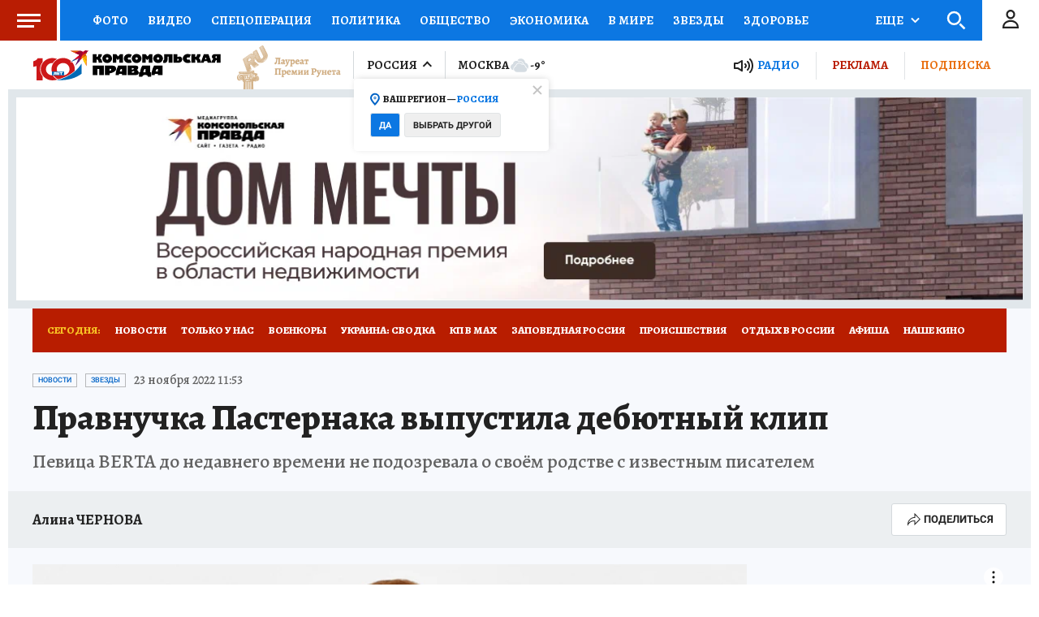

--- FILE ---
content_type: text/html
request_url: https://tns-counter.ru/nc01a**R%3Eundefined*kp_ru/ru/UTF-8/tmsec=kp_ru/751298549***
body_size: -71
content:
8DFD6E13696C2E08X1768697352:8DFD6E13696C2E08X1768697352

--- FILE ---
content_type: text/html; charset=UTF-8
request_url: https://tech.punchmedia.ru/sync/?pn=_pm_&pu=qbr3zz0g328ug2983fc4zs77mz6etv9yrmw&pt=30
body_size: 427
content:
{"pmg":{"pu":"dLhNYu0ubtY2"},"_pm_":{"pu":"qbr3zz0g328ug2983fc4zs77mz6etv9yrmw"}}